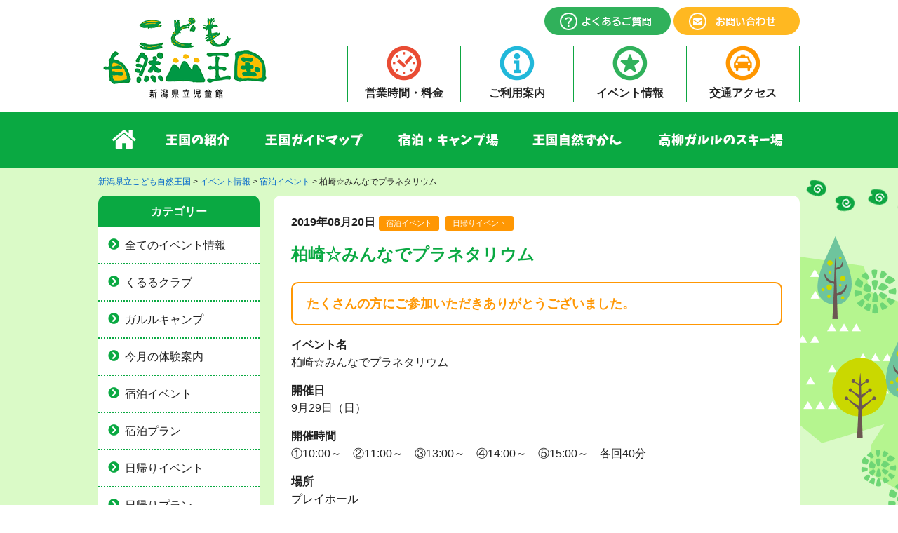

--- FILE ---
content_type: text/html; charset=UTF-8
request_url: https://www.garuru-kururu.jp/event/stay-event/1264/
body_size: 44767
content:
<!DOCTYPE html>
<html dir="ltr" lang="ja" prefix="og: https://ogp.me/ns#">
<head>
<!-- Global site tag (gtag.js) - Google Analytics -->
<script async src="https://www.googletagmanager.com/gtag/js?id=UA-108430477-24"></script>
<script>
  window.dataLayer = window.dataLayer || [];
  function gtag(){dataLayer.push(arguments);}
  gtag('js', new Date());

  gtag('config', 'UA-108430477-24');
</script>
<meta charset="UTF-8">
<meta name="viewport" content="width=device-width" >
<meta name="format-detection" content="telephone=no">


		<!-- All in One SEO 4.9.3 - aioseo.com -->
		<title>柏崎☆みんなでプラネタリウム | 新潟県立こども自然王国</title>
	<meta name="description" content="イベント名柏崎☆みんなでプラネタリウム 開催日9月29日（日） 開催時間①10:00～ ②11:00～ ③13" />
	<meta name="robots" content="max-image-preview:large" />
	<meta name="author" content="システム管理者"/>
	<link rel="canonical" href="https://www.garuru-kururu.jp/event/stay-event/1264/" />
	<meta name="generator" content="All in One SEO (AIOSEO) 4.9.3" />
		<meta property="og:locale" content="ja_JP" />
		<meta property="og:site_name" content="新潟県立こども自然王国" />
		<meta property="og:type" content="article" />
		<meta property="og:title" content="柏崎☆みんなでプラネタリウム | 新潟県立こども自然王国" />
		<meta property="og:description" content="イベント名柏崎☆みんなでプラネタリウム 開催日9月29日（日） 開催時間①10:00～ ②11:00～ ③13" />
		<meta property="og:url" content="https://www.garuru-kururu.jp/event/stay-event/1264/" />
		<meta property="og:image" content="https://www.garuru-kururu.jp/wp/wp-content/uploads/2019/09/d134644ab125f2523652a531ab840dd7.jpg" />
		<meta property="og:image:secure_url" content="https://www.garuru-kururu.jp/wp/wp-content/uploads/2019/09/d134644ab125f2523652a531ab840dd7.jpg" />
		<meta property="og:image:width" content="1357" />
		<meta property="og:image:height" content="1920" />
		<meta property="article:published_time" content="2019-08-20T02:44:34+00:00" />
		<meta property="article:modified_time" content="2019-09-11T01:40:29+00:00" />
		<meta name="twitter:card" content="summary_large_image" />
		<meta name="twitter:title" content="柏崎☆みんなでプラネタリウム | 新潟県立こども自然王国" />
		<meta name="twitter:description" content="イベント名柏崎☆みんなでプラネタリウム 開催日9月29日（日） 開催時間①10:00～ ②11:00～ ③13" />
		<meta name="twitter:image" content="https://www.garuru-kururu.jp/wp/wp-content/uploads/2019/09/d134644ab125f2523652a531ab840dd7.jpg" />
		<script type="application/ld+json" class="aioseo-schema">
			{"@context":"https:\/\/schema.org","@graph":[{"@type":"Article","@id":"https:\/\/www.garuru-kururu.jp\/event\/stay-event\/1264\/#article","name":"\u67cf\u5d0e\u2606\u307f\u3093\u306a\u3067\u30d7\u30e9\u30cd\u30bf\u30ea\u30a6\u30e0 | \u65b0\u6f5f\u770c\u7acb\u3053\u3069\u3082\u81ea\u7136\u738b\u56fd","headline":"\u67cf\u5d0e\u2606\u307f\u3093\u306a\u3067\u30d7\u30e9\u30cd\u30bf\u30ea\u30a6\u30e0","author":{"@id":"https:\/\/www.garuru-kururu.jp\/author\/sofu-admin\/#author"},"publisher":{"@id":"https:\/\/www.garuru-kururu.jp\/#organization"},"image":{"@type":"ImageObject","url":"https:\/\/www.garuru-kururu.jp\/wp\/wp-content\/uploads\/2019\/09\/d134644ab125f2523652a531ab840dd7.jpg","width":1357,"height":1920},"datePublished":"2019-08-20T11:44:34+09:00","dateModified":"2019-09-11T10:40:29+09:00","inLanguage":"ja","mainEntityOfPage":{"@id":"https:\/\/www.garuru-kururu.jp\/event\/stay-event\/1264\/#webpage"},"isPartOf":{"@id":"https:\/\/www.garuru-kururu.jp\/event\/stay-event\/1264\/#webpage"},"articleSection":"\u5bbf\u6cca\u30a4\u30d9\u30f3\u30c8, \u65e5\u5e30\u308a\u30a4\u30d9\u30f3\u30c8"},{"@type":"BreadcrumbList","@id":"https:\/\/www.garuru-kururu.jp\/event\/stay-event\/1264\/#breadcrumblist","itemListElement":[{"@type":"ListItem","@id":"https:\/\/www.garuru-kururu.jp#listItem","position":1,"name":"\u30db\u30fc\u30e0","item":"https:\/\/www.garuru-kururu.jp","nextItem":{"@type":"ListItem","@id":"https:\/\/www.garuru-kururu.jp\/category\/event\/#listItem","name":"\u30a4\u30d9\u30f3\u30c8\u60c5\u5831"}},{"@type":"ListItem","@id":"https:\/\/www.garuru-kururu.jp\/category\/event\/#listItem","position":2,"name":"\u30a4\u30d9\u30f3\u30c8\u60c5\u5831","item":"https:\/\/www.garuru-kururu.jp\/category\/event\/","nextItem":{"@type":"ListItem","@id":"https:\/\/www.garuru-kururu.jp\/category\/event\/stay-event\/#listItem","name":"\u5bbf\u6cca\u30a4\u30d9\u30f3\u30c8"},"previousItem":{"@type":"ListItem","@id":"https:\/\/www.garuru-kururu.jp#listItem","name":"\u30db\u30fc\u30e0"}},{"@type":"ListItem","@id":"https:\/\/www.garuru-kururu.jp\/category\/event\/stay-event\/#listItem","position":3,"name":"\u5bbf\u6cca\u30a4\u30d9\u30f3\u30c8","item":"https:\/\/www.garuru-kururu.jp\/category\/event\/stay-event\/","nextItem":{"@type":"ListItem","@id":"https:\/\/www.garuru-kururu.jp\/event\/stay-event\/1264\/#listItem","name":"\u67cf\u5d0e\u2606\u307f\u3093\u306a\u3067\u30d7\u30e9\u30cd\u30bf\u30ea\u30a6\u30e0"},"previousItem":{"@type":"ListItem","@id":"https:\/\/www.garuru-kururu.jp\/category\/event\/#listItem","name":"\u30a4\u30d9\u30f3\u30c8\u60c5\u5831"}},{"@type":"ListItem","@id":"https:\/\/www.garuru-kururu.jp\/event\/stay-event\/1264\/#listItem","position":4,"name":"\u67cf\u5d0e\u2606\u307f\u3093\u306a\u3067\u30d7\u30e9\u30cd\u30bf\u30ea\u30a6\u30e0","previousItem":{"@type":"ListItem","@id":"https:\/\/www.garuru-kururu.jp\/category\/event\/stay-event\/#listItem","name":"\u5bbf\u6cca\u30a4\u30d9\u30f3\u30c8"}}]},{"@type":"Organization","@id":"https:\/\/www.garuru-kururu.jp\/#organization","name":"\u65b0\u6f5f\u770c\u7acb\u3053\u3069\u3082\u81ea\u7136\u738b\u56fd","description":"\u65b0\u6f5f\u770c\u67cf\u5d0e\u5e02\u9ad8\u67f3\u753a\u306b\u3042\u308b\u5927\u578b\u5150\u7ae5\u9928\u300c\u65b0\u6f5f\u770c\u7acb\u3053\u3069\u3082\u81ea\u7136\u738b\u56fd\u300d\u516c\u5f0f\u30db\u30fc\u30e0\u30da\u30fc\u30b8\u3002\u5bbf\u6cca\u3001\u30d5\u30a1\u30df\u30ea\u30fc\u30ec\u30b9\u30c8\u30e9\u30f3\u3001\u7814\u4fee\u5ba4\u3084\u30d7\u30ec\u30a4\u30db\u30fc\u30eb\u306a\u3069\u304c\u3072\u3068\u3064\u306b\u306a\u3063\u305f\u3001\u3053\u3069\u3082\u306e\u305f\u3081\u306e\u7dcf\u5408\u65bd\u8a2d\u3067\u3059\u3002\u30d4\u30b6\u4f5c\u308a\u3084\u30d0\u30fc\u30c9\u30a6\u30a9\u30c3\u30c1\u30f3\u30b0\u3001\u30ad\u30e3\u30f3\u30d7\u3001\u30ab\u30cc\u30fc\u3001\u51ac\u306f\u30b9\u30ad\u30fc\u3092\u697d\u3057\u3081\u307e\u3059\u3002","url":"https:\/\/www.garuru-kururu.jp\/","logo":{"@type":"ImageObject","url":"https:\/\/www.garuru-kururu.jp\/wp\/wp-content\/themes\/garuru\/cmn\/imgs\/logo.png","@id":"https:\/\/www.garuru-kururu.jp\/event\/stay-event\/1264\/#organizationLogo"},"image":{"@id":"https:\/\/www.garuru-kururu.jp\/event\/stay-event\/1264\/#organizationLogo"}},{"@type":"Person","@id":"https:\/\/www.garuru-kururu.jp\/author\/sofu-admin\/#author","url":"https:\/\/www.garuru-kururu.jp\/author\/sofu-admin\/","name":"\u30b7\u30b9\u30c6\u30e0\u7ba1\u7406\u8005"},{"@type":"WebPage","@id":"https:\/\/www.garuru-kururu.jp\/event\/stay-event\/1264\/#webpage","url":"https:\/\/www.garuru-kururu.jp\/event\/stay-event\/1264\/","name":"\u67cf\u5d0e\u2606\u307f\u3093\u306a\u3067\u30d7\u30e9\u30cd\u30bf\u30ea\u30a6\u30e0 | \u65b0\u6f5f\u770c\u7acb\u3053\u3069\u3082\u81ea\u7136\u738b\u56fd","description":"\u30a4\u30d9\u30f3\u30c8\u540d\u67cf\u5d0e\u2606\u307f\u3093\u306a\u3067\u30d7\u30e9\u30cd\u30bf\u30ea\u30a6\u30e0 \u958b\u50ac\u65e59\u670829\u65e5\uff08\u65e5\uff09 \u958b\u50ac\u6642\u9593\u246010:00\uff5e \u246111:00\uff5e \u246213","inLanguage":"ja","isPartOf":{"@id":"https:\/\/www.garuru-kururu.jp\/#website"},"breadcrumb":{"@id":"https:\/\/www.garuru-kururu.jp\/event\/stay-event\/1264\/#breadcrumblist"},"author":{"@id":"https:\/\/www.garuru-kururu.jp\/author\/sofu-admin\/#author"},"creator":{"@id":"https:\/\/www.garuru-kururu.jp\/author\/sofu-admin\/#author"},"image":{"@type":"ImageObject","url":"https:\/\/www.garuru-kururu.jp\/wp\/wp-content\/uploads\/2019\/09\/d134644ab125f2523652a531ab840dd7.jpg","@id":"https:\/\/www.garuru-kururu.jp\/event\/stay-event\/1264\/#mainImage","width":1357,"height":1920},"primaryImageOfPage":{"@id":"https:\/\/www.garuru-kururu.jp\/event\/stay-event\/1264\/#mainImage"},"datePublished":"2019-08-20T11:44:34+09:00","dateModified":"2019-09-11T10:40:29+09:00"},{"@type":"WebSite","@id":"https:\/\/www.garuru-kururu.jp\/#website","url":"https:\/\/www.garuru-kururu.jp\/","name":"\u65b0\u6f5f\u770c\u7acb\u3053\u3069\u3082\u81ea\u7136\u738b\u56fd","description":"\u65b0\u6f5f\u770c\u67cf\u5d0e\u5e02\u9ad8\u67f3\u753a\u306b\u3042\u308b\u5927\u578b\u5150\u7ae5\u9928\u300c\u65b0\u6f5f\u770c\u7acb\u3053\u3069\u3082\u81ea\u7136\u738b\u56fd\u300d\u516c\u5f0f\u30db\u30fc\u30e0\u30da\u30fc\u30b8\u3002\u5bbf\u6cca\u3001\u30d5\u30a1\u30df\u30ea\u30fc\u30ec\u30b9\u30c8\u30e9\u30f3\u3001\u7814\u4fee\u5ba4\u3084\u30d7\u30ec\u30a4\u30db\u30fc\u30eb\u306a\u3069\u304c\u3072\u3068\u3064\u306b\u306a\u3063\u305f\u3001\u3053\u3069\u3082\u306e\u305f\u3081\u306e\u7dcf\u5408\u65bd\u8a2d\u3067\u3059\u3002\u30d4\u30b6\u4f5c\u308a\u3084\u30d0\u30fc\u30c9\u30a6\u30a9\u30c3\u30c1\u30f3\u30b0\u3001\u30ad\u30e3\u30f3\u30d7\u3001\u30ab\u30cc\u30fc\u3001\u51ac\u306f\u30b9\u30ad\u30fc\u3092\u697d\u3057\u3081\u307e\u3059\u3002","inLanguage":"ja","publisher":{"@id":"https:\/\/www.garuru-kururu.jp\/#organization"}}]}
		</script>
		<!-- All in One SEO -->

<link rel='stylesheet' id='wp-block-library-css' href='https://www.garuru-kururu.jp/wp/wp-includes/css/dist/block-library/style.min.css?ver=6.6.4' type='text/css' media='all' />
<link rel='stylesheet' id='aioseo/css/src/vue/standalone/blocks/table-of-contents/global.scss-css' href='https://www.garuru-kururu.jp/wp/wp-content/plugins/all-in-one-seo-pack/dist/Lite/assets/css/table-of-contents/global.e90f6d47.css?ver=4.9.3' type='text/css' media='all' />
<style id='classic-theme-styles-inline-css' type='text/css'>
/*! This file is auto-generated */
.wp-block-button__link{color:#fff;background-color:#32373c;border-radius:9999px;box-shadow:none;text-decoration:none;padding:calc(.667em + 2px) calc(1.333em + 2px);font-size:1.125em}.wp-block-file__button{background:#32373c;color:#fff;text-decoration:none}
</style>
<style id='global-styles-inline-css' type='text/css'>
:root{--wp--preset--aspect-ratio--square: 1;--wp--preset--aspect-ratio--4-3: 4/3;--wp--preset--aspect-ratio--3-4: 3/4;--wp--preset--aspect-ratio--3-2: 3/2;--wp--preset--aspect-ratio--2-3: 2/3;--wp--preset--aspect-ratio--16-9: 16/9;--wp--preset--aspect-ratio--9-16: 9/16;--wp--preset--color--black: #000000;--wp--preset--color--cyan-bluish-gray: #abb8c3;--wp--preset--color--white: #ffffff;--wp--preset--color--pale-pink: #f78da7;--wp--preset--color--vivid-red: #cf2e2e;--wp--preset--color--luminous-vivid-orange: #ff6900;--wp--preset--color--luminous-vivid-amber: #fcb900;--wp--preset--color--light-green-cyan: #7bdcb5;--wp--preset--color--vivid-green-cyan: #00d084;--wp--preset--color--pale-cyan-blue: #8ed1fc;--wp--preset--color--vivid-cyan-blue: #0693e3;--wp--preset--color--vivid-purple: #9b51e0;--wp--preset--gradient--vivid-cyan-blue-to-vivid-purple: linear-gradient(135deg,rgba(6,147,227,1) 0%,rgb(155,81,224) 100%);--wp--preset--gradient--light-green-cyan-to-vivid-green-cyan: linear-gradient(135deg,rgb(122,220,180) 0%,rgb(0,208,130) 100%);--wp--preset--gradient--luminous-vivid-amber-to-luminous-vivid-orange: linear-gradient(135deg,rgba(252,185,0,1) 0%,rgba(255,105,0,1) 100%);--wp--preset--gradient--luminous-vivid-orange-to-vivid-red: linear-gradient(135deg,rgba(255,105,0,1) 0%,rgb(207,46,46) 100%);--wp--preset--gradient--very-light-gray-to-cyan-bluish-gray: linear-gradient(135deg,rgb(238,238,238) 0%,rgb(169,184,195) 100%);--wp--preset--gradient--cool-to-warm-spectrum: linear-gradient(135deg,rgb(74,234,220) 0%,rgb(151,120,209) 20%,rgb(207,42,186) 40%,rgb(238,44,130) 60%,rgb(251,105,98) 80%,rgb(254,248,76) 100%);--wp--preset--gradient--blush-light-purple: linear-gradient(135deg,rgb(255,206,236) 0%,rgb(152,150,240) 100%);--wp--preset--gradient--blush-bordeaux: linear-gradient(135deg,rgb(254,205,165) 0%,rgb(254,45,45) 50%,rgb(107,0,62) 100%);--wp--preset--gradient--luminous-dusk: linear-gradient(135deg,rgb(255,203,112) 0%,rgb(199,81,192) 50%,rgb(65,88,208) 100%);--wp--preset--gradient--pale-ocean: linear-gradient(135deg,rgb(255,245,203) 0%,rgb(182,227,212) 50%,rgb(51,167,181) 100%);--wp--preset--gradient--electric-grass: linear-gradient(135deg,rgb(202,248,128) 0%,rgb(113,206,126) 100%);--wp--preset--gradient--midnight: linear-gradient(135deg,rgb(2,3,129) 0%,rgb(40,116,252) 100%);--wp--preset--font-size--small: 13px;--wp--preset--font-size--medium: 20px;--wp--preset--font-size--large: 36px;--wp--preset--font-size--x-large: 42px;--wp--preset--spacing--20: 0.44rem;--wp--preset--spacing--30: 0.67rem;--wp--preset--spacing--40: 1rem;--wp--preset--spacing--50: 1.5rem;--wp--preset--spacing--60: 2.25rem;--wp--preset--spacing--70: 3.38rem;--wp--preset--spacing--80: 5.06rem;--wp--preset--shadow--natural: 6px 6px 9px rgba(0, 0, 0, 0.2);--wp--preset--shadow--deep: 12px 12px 50px rgba(0, 0, 0, 0.4);--wp--preset--shadow--sharp: 6px 6px 0px rgba(0, 0, 0, 0.2);--wp--preset--shadow--outlined: 6px 6px 0px -3px rgba(255, 255, 255, 1), 6px 6px rgba(0, 0, 0, 1);--wp--preset--shadow--crisp: 6px 6px 0px rgba(0, 0, 0, 1);}:where(.is-layout-flex){gap: 0.5em;}:where(.is-layout-grid){gap: 0.5em;}body .is-layout-flex{display: flex;}.is-layout-flex{flex-wrap: wrap;align-items: center;}.is-layout-flex > :is(*, div){margin: 0;}body .is-layout-grid{display: grid;}.is-layout-grid > :is(*, div){margin: 0;}:where(.wp-block-columns.is-layout-flex){gap: 2em;}:where(.wp-block-columns.is-layout-grid){gap: 2em;}:where(.wp-block-post-template.is-layout-flex){gap: 1.25em;}:where(.wp-block-post-template.is-layout-grid){gap: 1.25em;}.has-black-color{color: var(--wp--preset--color--black) !important;}.has-cyan-bluish-gray-color{color: var(--wp--preset--color--cyan-bluish-gray) !important;}.has-white-color{color: var(--wp--preset--color--white) !important;}.has-pale-pink-color{color: var(--wp--preset--color--pale-pink) !important;}.has-vivid-red-color{color: var(--wp--preset--color--vivid-red) !important;}.has-luminous-vivid-orange-color{color: var(--wp--preset--color--luminous-vivid-orange) !important;}.has-luminous-vivid-amber-color{color: var(--wp--preset--color--luminous-vivid-amber) !important;}.has-light-green-cyan-color{color: var(--wp--preset--color--light-green-cyan) !important;}.has-vivid-green-cyan-color{color: var(--wp--preset--color--vivid-green-cyan) !important;}.has-pale-cyan-blue-color{color: var(--wp--preset--color--pale-cyan-blue) !important;}.has-vivid-cyan-blue-color{color: var(--wp--preset--color--vivid-cyan-blue) !important;}.has-vivid-purple-color{color: var(--wp--preset--color--vivid-purple) !important;}.has-black-background-color{background-color: var(--wp--preset--color--black) !important;}.has-cyan-bluish-gray-background-color{background-color: var(--wp--preset--color--cyan-bluish-gray) !important;}.has-white-background-color{background-color: var(--wp--preset--color--white) !important;}.has-pale-pink-background-color{background-color: var(--wp--preset--color--pale-pink) !important;}.has-vivid-red-background-color{background-color: var(--wp--preset--color--vivid-red) !important;}.has-luminous-vivid-orange-background-color{background-color: var(--wp--preset--color--luminous-vivid-orange) !important;}.has-luminous-vivid-amber-background-color{background-color: var(--wp--preset--color--luminous-vivid-amber) !important;}.has-light-green-cyan-background-color{background-color: var(--wp--preset--color--light-green-cyan) !important;}.has-vivid-green-cyan-background-color{background-color: var(--wp--preset--color--vivid-green-cyan) !important;}.has-pale-cyan-blue-background-color{background-color: var(--wp--preset--color--pale-cyan-blue) !important;}.has-vivid-cyan-blue-background-color{background-color: var(--wp--preset--color--vivid-cyan-blue) !important;}.has-vivid-purple-background-color{background-color: var(--wp--preset--color--vivid-purple) !important;}.has-black-border-color{border-color: var(--wp--preset--color--black) !important;}.has-cyan-bluish-gray-border-color{border-color: var(--wp--preset--color--cyan-bluish-gray) !important;}.has-white-border-color{border-color: var(--wp--preset--color--white) !important;}.has-pale-pink-border-color{border-color: var(--wp--preset--color--pale-pink) !important;}.has-vivid-red-border-color{border-color: var(--wp--preset--color--vivid-red) !important;}.has-luminous-vivid-orange-border-color{border-color: var(--wp--preset--color--luminous-vivid-orange) !important;}.has-luminous-vivid-amber-border-color{border-color: var(--wp--preset--color--luminous-vivid-amber) !important;}.has-light-green-cyan-border-color{border-color: var(--wp--preset--color--light-green-cyan) !important;}.has-vivid-green-cyan-border-color{border-color: var(--wp--preset--color--vivid-green-cyan) !important;}.has-pale-cyan-blue-border-color{border-color: var(--wp--preset--color--pale-cyan-blue) !important;}.has-vivid-cyan-blue-border-color{border-color: var(--wp--preset--color--vivid-cyan-blue) !important;}.has-vivid-purple-border-color{border-color: var(--wp--preset--color--vivid-purple) !important;}.has-vivid-cyan-blue-to-vivid-purple-gradient-background{background: var(--wp--preset--gradient--vivid-cyan-blue-to-vivid-purple) !important;}.has-light-green-cyan-to-vivid-green-cyan-gradient-background{background: var(--wp--preset--gradient--light-green-cyan-to-vivid-green-cyan) !important;}.has-luminous-vivid-amber-to-luminous-vivid-orange-gradient-background{background: var(--wp--preset--gradient--luminous-vivid-amber-to-luminous-vivid-orange) !important;}.has-luminous-vivid-orange-to-vivid-red-gradient-background{background: var(--wp--preset--gradient--luminous-vivid-orange-to-vivid-red) !important;}.has-very-light-gray-to-cyan-bluish-gray-gradient-background{background: var(--wp--preset--gradient--very-light-gray-to-cyan-bluish-gray) !important;}.has-cool-to-warm-spectrum-gradient-background{background: var(--wp--preset--gradient--cool-to-warm-spectrum) !important;}.has-blush-light-purple-gradient-background{background: var(--wp--preset--gradient--blush-light-purple) !important;}.has-blush-bordeaux-gradient-background{background: var(--wp--preset--gradient--blush-bordeaux) !important;}.has-luminous-dusk-gradient-background{background: var(--wp--preset--gradient--luminous-dusk) !important;}.has-pale-ocean-gradient-background{background: var(--wp--preset--gradient--pale-ocean) !important;}.has-electric-grass-gradient-background{background: var(--wp--preset--gradient--electric-grass) !important;}.has-midnight-gradient-background{background: var(--wp--preset--gradient--midnight) !important;}.has-small-font-size{font-size: var(--wp--preset--font-size--small) !important;}.has-medium-font-size{font-size: var(--wp--preset--font-size--medium) !important;}.has-large-font-size{font-size: var(--wp--preset--font-size--large) !important;}.has-x-large-font-size{font-size: var(--wp--preset--font-size--x-large) !important;}
:where(.wp-block-post-template.is-layout-flex){gap: 1.25em;}:where(.wp-block-post-template.is-layout-grid){gap: 1.25em;}
:where(.wp-block-columns.is-layout-flex){gap: 2em;}:where(.wp-block-columns.is-layout-grid){gap: 2em;}
:root :where(.wp-block-pullquote){font-size: 1.5em;line-height: 1.6;}
</style>
<link rel='stylesheet' id='contact-form-7-css' href='https://www.garuru-kururu.jp/wp/wp-content/plugins/contact-form-7/includes/css/styles.css?ver=6.0.6' type='text/css' media='all' />
<link rel='stylesheet' id='fancybox-css' href='https://www.garuru-kururu.jp/wp/wp-content/plugins/easy-fancybox/fancybox/1.5.4/jquery.fancybox.min.css?ver=6.6.4' type='text/css' media='screen' />
<link rel='stylesheet' id='wp-pagenavi-css' href='https://www.garuru-kururu.jp/wp/wp-content/plugins/wp-pagenavi/pagenavi-css.css?ver=2.70' type='text/css' media='all' />
<script type="text/javascript" src="https://www.garuru-kururu.jp/wp/wp-includes/js/jquery/jquery.min.js?ver=3.7.1" id="jquery-core-js"></script>
<script type="text/javascript" src="https://www.garuru-kururu.jp/wp/wp-includes/js/jquery/jquery-migrate.min.js?ver=3.4.1" id="jquery-migrate-js"></script>
<link rel='shortlink' href='https://www.garuru-kururu.jp/?p=1264' />
<link rel="stylesheet" href="https://use.fontawesome.com/releases/v5.6.3/css/all.css" integrity="sha384-UHRtZLI+pbxtHCWp1t77Bi1L4ZtiqrqD80Kn4Z8NTSRyMA2Fd33n5dQ8lWUE00s/" crossorigin="anonymous">
<link rel="stylesheet" href="https://www.garuru-kururu.jp/wp/wp-content/themes/garuru/cmn/js/bxslider/jquery.bxslider.min.css">
<link rel="stylesheet" href="https://www.garuru-kururu.jp/wp/wp-content/themes/garuru/cmn/js/flexnav/flexnav.min.css" />
<link rel="stylesheet" href="https://www.garuru-kururu.jp/wp/wp-content/themes/garuru/cmn/animate.css">
<link rel="stylesheet" href="https://www.garuru-kururu.jp/wp/wp-content/themes/garuru/style.css?20250901">
<link rel="stylesheet" href="https://www.garuru-kururu.jp/wp/wp-content/themes/garuru/custom.css?20251125">
<script src='https://www.garuru-kururu.jp/wp/wp-content/themes/garuru/cmn/js/bxslider/jquery.bxslider.min.js'></script>
<script src="https://www.garuru-kururu.jp/wp/wp-content/themes/garuru/cmn/js/flexnav/jquery.flexnav.min.js"></script>
<script src="https://www.garuru-kururu.jp/wp/wp-content/themes/garuru/cmn/js/jquery.matchHeight.js"></script>
<script src='https://www.garuru-kururu.jp/wp/wp-content/themes/garuru/cmn/js/functions.js'></script>

</head>
<body class="post-template-default single single-post postid-1264 single-format-standard">
<div id="pegetop" class="wrapper">
<header>
<div class="header">
<div class="container clearfix">
<div class="logo">
<a href="/"><img src="https://www.garuru-kururu.jp/wp/wp-content/themes/garuru/cmn/imgs/logo.png" alt="新潟県立こども自然王国"></a>
</div><!-- .logo -->
<div class="info-nav pc sans">
	<ul class="clearfix">
		<li class="n1"><a href="/price">営業時間・料金</a></li>
		<li class="n2"><a href="/service">ご利用案内</a></li>
		<li class="n3"><a href="/category/event">イベント情報</a></li>
		<li class="n4"><a href="/access">交通アクセス</a></li>
	</ul>
</div><!-- .info-nav -->
<div class="btn-link pc">
	<a href="/faq"><img src="https://www.garuru-kururu.jp/wp/wp-content/themes/garuru/cmn/imgs/hd_faq.png" alt="よくあるご質問"></a>
	<a href="/inquiry"><img src="https://www.garuru-kururu.jp/wp/wp-content/themes/garuru/cmn/imgs/hd_contact.png" alt="お問い合わせ"></a>
</div><!-- .btn-link -->
</div><!-- .container -->


<div class="sp-menu-btn sp sans">
<div class="menu-button-wrap">
<div class="menu-button">
<a class="menu-trigger">
<span></span>
<span></span>
<span></span>
</a>
</div><!-- .menu-button -->
</div><!-- .menu-button-wrap -->
</div><!-- .sp-menu-btn -->

<div class="sp-access-btn sp sans">
<a href="/access"><img src="https://www.garuru-kururu.jp/wp/wp-content/themes/garuru/cmn/imgs/hd_access.png" alt="アクセス"><span>アクセス</span></a>
</div><!-- .sp-access-btn -->
</div><!-- .header -->
</header>

<div class="global-nav pc">
<div class="container">
	<ul class="clearfix">
		<li class="n1"><a href="/">ホーム</a></li>
		<li class="n2"><a href="/about">王国の紹介</a></li>
		<li class="n3"><a href="/guide">王国ガイドマップ</a></li>
		<li class="n4"><a href="/stay">宿泊・キャンプ場</a></li>
		<li class="n5"><a href="/picture-book">王国自然ずかん</a></li>
		<li class="n6"><a href="/ski">高柳ガルルのスキー場</a></li>
	</ul>
</div><!-- .container -->
</div><!-- .global-nav -->

<div class="sp-nav sp sans">
	<div class="flexnav">
		<ul class="nav">
		<li class="n1"><a href="/price">営業時間・料金</a></li>
		<li class="n2"><a href="/service">ご利用案内</a></li>
		<li class="n3"><a href="/category/event">イベント情報</a></li>
		<li class="n4"><a href="/access">交通アクセス</a></li>
		</ul>
		<ul class="nav">
		<li><a href="/">ホーム</a></li>
		<li><a href="/about">王国の紹介</a></li>
		<li><a href="/guide">王国ガイドマップ</a></li>
		<li><a href="/stay">宿泊・キャンプ場</a></li>
		<li><a href="/picture-book">王国自然ずかん</a></li>
		<li><a href="/ski">高柳ガルルのスキー場</a></li>
		</ul>
		<ul class="exnav clearfix">
		<li><a href="/category/news/"><i class="fas fa-angle-double-right"></i>お知らせ</a></li>
		<li><a href="/faq/"><i class="fas fa-angle-double-right"></i>よくある質問</a></li>
		<li><a href="/inquiry/"><i class="fas fa-angle-double-right"></i>お問い合わせ</a></li>
		<li><a href="/site-policy/"><i class="fas fa-angle-double-right"></i>サイトポリシー</a></li>
		<li><a href="/privacy-policy/"><i class="fas fa-angle-double-right"></i>プライバシーポリシー</a></li>
		<li><a href="/sitemap/"><i class="fas fa-angle-double-right"></i>サイトマップ</a></li>
		</ul>
		<div class="sp-nav-foot">
		
<div class="sp-facebook">
<p class="text">新潟県立こども自然王国</p>
<div class="img"><a href="https://www.facebook.com/%E6%96%B0%E6%BD%9F%E7%9C%8C%E7%AB%8B%E3%81%93%E3%81%A9%E3%82%82%E8%87%AA%E7%84%B6%E7%8E%8B%E5%9B%BD-610338398980720/" target="_blank"><img src="https://www.garuru-kururu.jp/wp/wp-content/themes/garuru/cmn/imgs/f_logo_w.png"></a></div>
</div>
		
		</div>
	</div>
</div><!-- .sp-nav -->

<div class="bk-wrap">
<div class="breadcrumbs">
<div class="container">
<span property="itemListElement" typeof="ListItem"><a property="item" typeof="WebPage" title="新潟県立こども自然王国へ移動する" href="https://www.garuru-kururu.jp" class="home" ><span property="name">新潟県立こども自然王国</span></a><meta property="position" content="1"></span> &gt; <span property="itemListElement" typeof="ListItem"><a property="item" typeof="WebPage" title="Go to the イベント情報 カテゴリー archives." href="https://www.garuru-kururu.jp/category/event/" class="taxonomy category" ><span property="name">イベント情報</span></a><meta property="position" content="2"></span> &gt; <span property="itemListElement" typeof="ListItem"><a property="item" typeof="WebPage" title="Go to the 宿泊イベント カテゴリー archives." href="https://www.garuru-kururu.jp/category/event/stay-event/" class="taxonomy category" ><span property="name">宿泊イベント</span></a><meta property="position" content="3"></span> &gt; <span property="itemListElement" typeof="ListItem"><span property="name" class="post post-post current-item">柏崎☆みんなでプラネタリウム</span><meta property="url" content="https://www.garuru-kururu.jp/event/stay-event/1264/"><meta property="position" content="4"></span></div><!-- .container -->
</div><!-- .breadcrumbs -->

<div class="body-content container clearfix">
<div class="main">

<div class="page-content">
<article>
<div class="post-meta clearfix">
<div class="date sans">2019年08月20日</div>
<div class="category"><a href="https://www.garuru-kururu.jp/category/event/stay-event/" rel="category tag">宿泊イベント</a> <a href="https://www.garuru-kururu.jp/category/event/dayuse-event/" rel="category tag">日帰りイベント</a></div>
</div>
<div class="page-title">
<h1>柏崎☆みんなでプラネタリウム</h1>
</div>
<div class="post-content">

<p style="text-align:left" class="event-now">たくさんの方にご参加いただきありがとうございました。</p>



<p><strong>イベント名</strong><br>柏崎☆みんなでプラネタリウム</p>



<p><strong>開催日</strong><br>9月29日（日）</p>



<p><strong>開催時間</strong><br>①10:00～　②11:00～　③13:00～　④14:00～　⑤15:00～　各回40分</p>



<p><strong>場所<br></strong>プレイホール</p>



<p><strong>持ち物</strong><br></p>



<p><strong>料金</strong><br>大人：500円　高校生以下：無料　（小学生以下は保護者同伴）<br>★事前にご予約された方が優先</p>



<p><strong>予約</strong><br>★事前にお電話にてご予約ください。</p>



<figure class="wp-block-image"><img fetchpriority="high" decoding="async" width="848" height="1200" src="https://www.garuru-kururu.jp/wp/wp-content/uploads/2019/09/d134644ab125f2523652a531ab840dd7-848x1200.jpg" alt="" class="wp-image-1265" srcset="https://www.garuru-kururu.jp/wp/wp-content/uploads/2019/09/d134644ab125f2523652a531ab840dd7-848x1200.jpg 848w, https://www.garuru-kururu.jp/wp/wp-content/uploads/2019/09/d134644ab125f2523652a531ab840dd7-424x600.jpg 424w, https://www.garuru-kururu.jp/wp/wp-content/uploads/2019/09/d134644ab125f2523652a531ab840dd7-768x1087.jpg 768w, https://www.garuru-kururu.jp/wp/wp-content/uploads/2019/09/d134644ab125f2523652a531ab840dd7.jpg 1357w" sizes="(max-width: 848px) 100vw, 848px" /></figure>



<p>9月29日（日）に「柏崎☆みんなでプラネタリウム」を開催します。</p>



<p>9月28日（土）は宿泊者限定40名様の特別上映会を予定しています。</p>



<p>星の魅力たっぷりのお話を聞きながら会話ができる、アットホームなプラネタリウムの投影会。<br>小さなお子さんも安心してご参加いただけます。</p>



<p>主催：星くじらのしっぽ/こども自然王国<br>共催：（一社）星つむぎの村/柏崎夢の森公園（28日）<br>後援：柏崎教育委員会</p>
</div>
</article>
<div class="previous-next-post sans clearfix">
	<div class="next"><a href="https://www.garuru-kururu.jp/event/kururu/1272/" rel="next">次の記事</a></div>
	<div class="previous"><a href="https://www.garuru-kururu.jp/event/kururu/1257/" rel="prev">前の記事</a></div>
</div><!-- .previous-next-post -->

<div class="more sans">
<a href="/category/news/">一覧へ戻る</a>
</div>


</div><!-- .page-content -->

</div><!-- .main -->

<aside>
<div class="sidebar">

<div class="post-category">
<h3>カテゴリー</h3>
<ul>
<li><a href="/category/event/">全てのイベント情報</a></li>	<li class="cat-item cat-item-4"><a href="https://www.garuru-kururu.jp/category/event/kururu/">くるるクラブ</a>
</li>
	<li class="cat-item cat-item-5"><a href="https://www.garuru-kururu.jp/category/event/garuru-camp/">ガルルキャンプ</a>
</li>
	<li class="cat-item cat-item-6"><a href="https://www.garuru-kururu.jp/category/event/month/">今月の体験案内</a>
</li>
	<li class="cat-item cat-item-7"><a href="https://www.garuru-kururu.jp/category/event/stay-event/">宿泊イベント</a>
</li>
	<li class="cat-item cat-item-8"><a href="https://www.garuru-kururu.jp/category/event/stay-plan/">宿泊プラン</a>
</li>
	<li class="cat-item cat-item-9"><a href="https://www.garuru-kururu.jp/category/event/dayuse-event/">日帰りイベント</a>
</li>
	<li class="cat-item cat-item-10"><a href="https://www.garuru-kururu.jp/category/event/dayuse-plan/">日帰りプラン</a>
</li>
</ul>
</div>

<div class="facebook">
<h3><img src="https://www.garuru-kururu.jp/wp/wp-content/themes/garuru/cmn/imgs/side_title_facebook.png" alt="公式フェイスブック"></h3>
<div class="pct"><a href="https://www.facebook.com/%E6%96%B0%E6%BD%9F%E7%9C%8C%E7%AB%8B%E3%81%93%E3%81%A9%E3%82%82%E8%87%AA%E7%84%B6%E7%8E%8B%E5%9B%BD-610338398980720/" target="_blank"><img src="https://www.garuru-kururu.jp/wp/wp-content/themes/garuru/cmn/imgs/side_facebook_bn.png"></a></div>
<div class="fb-bn"><a href="https://www.facebook.com/%E6%96%B0%E6%BD%9F%E7%9C%8C%E7%AB%8B%E3%81%93%E3%81%A9%E3%82%82%E8%87%AA%E7%84%B6%E7%8E%8B%E5%9B%BD-610338398980720/" target="_blank">
<div class="img"><img src="https://www.garuru-kururu.jp/wp/wp-content/themes/garuru/cmn/imgs/f_logo.png"></div>
<div class="text"><span class="ft-mini">新潟県立</span><br>こども自然王国</div>
</a>
</div>
</div>

<div class="calendar">
<h3><img src="https://www.garuru-kururu.jp/wp/wp-content/themes/garuru/cmn/imgs/side_title_calendar.png" alt="営業日カレンダー"></h3>
<div class="btn"><a href="https://www.garuru-kururu.jp/wp/wp-content/themes/garuru/cmn/pdf/calendar_20251125.pdf" target="_blank"><img src="https://www.garuru-kururu.jp/wp/wp-content/themes/garuru/cmn/imgs/btn_calendar.jpg" alt="営業日カレンダー（PDF）"></a></div>
<p class="bh">営業時間：9:00～17:00<br>
(最終入場 16:30)<br>
※変更になる場合があります</p>
</div><!-- .calendar -->

<div class="user-guide">
<h3><img src="https://www.garuru-kururu.jp/wp/wp-content/themes/garuru/cmn/imgs/side_title_service.png" alt="ご利用あんない"></h3>
<ul class="sans">
<li><a href="/service/"><i class="fas fa-chevron-right"></i>総合案内</a></li>
<li><a href="/service/school/"><i class="fas fa-chevron-right"></i>学校ご利用案内</a></li>
<li><a href="/service/group/"><i class="fas fa-chevron-right"></i>団体ご利用案内</a></li>
</ul>
</div><!-- .user-guide -->

<div class="bn"><a href="/niigatakenjirenn/"><img src="https://www.garuru-kururu.jp/wp/wp-content/themes/garuru/cmn/imgs/niigatakenjirenn.jpg" alt="新潟県児童館・児童クラブ連絡協議会"></a></div>

<div class="bn"><a href="/mirai-kosodante/"><img src="https://www.garuru-kururu.jp/wp/wp-content/themes/garuru/cmn/imgs/mirai_kosodante.jpg" alt="みらい子育てネット・新潟"></a></div>

<div class="picture-book-friends">
<div class="leaf"><img src="https://www.garuru-kururu.jp/wp/wp-content/themes/garuru/cmn/imgs/ico_leaf.png"></div>
<h3><img src="https://www.garuru-kururu.jp/wp/wp-content/themes/garuru/cmn/imgs/side_title_book.png" alt="王国自然図鑑～王国の仲間たち～"></h3>
<div class="thumb"><span style="background-image:url('https://www.garuru-kururu.jp/wp/wp-content/uploads/2020/04/66f494168fe11c7d1e5f393ef5a4da26.jpg');"></span></div>
<div class="title sans">ハス</div>
<div class="excerpt"><p>花は朝咲いて、昼にはとじる。 花の中心部分は、あたたかく虫を寄せる物質を出す。 根っこはレンコンとして食用になる。 7～8月に花がさく。 こ&#8230;</p>
</div>
<div class="more sans"><a href="https://www.garuru-kururu.jp/picture-book/2283/"><i class="fas fa-arrow-right"></i>くわしく見る</a></div>
</div><!-- .picture-book-friends -->

</div><!-- .sidebar -->
</aside>
</div><!-- .body-content -->
</div><!-- .main -->
<footer>
<div class="footer">
<div class="container">
<div class="page-top sans"><a href="#pegetop"><i class="fas fa-arrow-circle-up"></i>このページの一番上へ</a></div>

<div class="clearfix">
<div class="overview">
<a href="/"><img src="https://www.garuru-kururu.jp/wp/wp-content/themes/garuru/cmn/imgs/ft_logo.png" alt="新潟県立こども自然王国"></a>
<p><strong>新潟県立こども自然王国</strong></p>
<p>〒945-1505 新潟県柏崎市高柳町高尾30-33<br>
TEL:<a href="tel:0257-41-3355">0257-41-3355</a><br>
FAX:0257-41-3515
</p>
</div><!-- .overview -->

<div class="sitemap">
<div class="row">
<div class="col-4">
<div class="nav_menu-2 widget"><div class="menu-footer-left-container"><ul id="menu-footer-left" class="menu"><li id="menu-item-796" class="menu-item menu-item-type-post_type menu-item-object-page menu-item-home menu-item-796"><a href="https://www.garuru-kururu.jp/">トップページ</a></li>
<li id="menu-item-797" class="menu-item menu-item-type-post_type menu-item-object-page menu-item-797"><a href="https://www.garuru-kururu.jp/price/">営業時間・料金</a></li>
<li id="menu-item-798" class="menu-item menu-item-type-post_type menu-item-object-page menu-item-has-children menu-item-798"><a href="https://www.garuru-kururu.jp/service/">ご利用案内</a>
<ul class="sub-menu">
	<li id="menu-item-799" class="menu-item menu-item-type-post_type menu-item-object-page menu-item-799"><a href="https://www.garuru-kururu.jp/service/school/">学校ご利用案内</a></li>
	<li id="menu-item-800" class="menu-item menu-item-type-post_type menu-item-object-page menu-item-800"><a href="https://www.garuru-kururu.jp/service/group/">団体ご利用案内</a></li>
</ul>
</li>
<li id="menu-item-802" class="menu-item menu-item-type-taxonomy menu-item-object-category current-post-ancestor menu-item-802"><a href="https://www.garuru-kururu.jp/category/event/">イベント情報</a></li>
<li id="menu-item-801" class="menu-item menu-item-type-post_type menu-item-object-page menu-item-801"><a href="https://www.garuru-kururu.jp/access/">交通アクセス</a></li>
</ul></div></div>
</div>
<div class="col-4">
<div class="nav_menu-3 widget"><div class="menu-footer-center-container"><ul id="menu-footer-center" class="menu"><li id="menu-item-803" class="menu-item menu-item-type-post_type menu-item-object-page menu-item-803"><a href="https://www.garuru-kururu.jp/about/">王国の紹介</a></li>
<li id="menu-item-804" class="menu-item menu-item-type-post_type menu-item-object-page menu-item-has-children menu-item-804"><a href="https://www.garuru-kururu.jp/stay/">宿泊・キャンプ場</a>
<ul class="sub-menu">
	<li id="menu-item-805" class="menu-item menu-item-type-post_type menu-item-object-page menu-item-805"><a href="https://www.garuru-kururu.jp/stay/main/">宿泊（本館）</a></li>
	<li id="menu-item-806" class="menu-item menu-item-type-post_type menu-item-object-page menu-item-806"><a href="https://www.garuru-kururu.jp/stay/camp/">キャンプ場</a></li>
</ul>
</li>
<li id="menu-item-808" class="menu-item menu-item-type-post_type menu-item-object-page menu-item-808"><a href="https://www.garuru-kururu.jp/guide/">王国ガイドマップ</a></li>
<li id="menu-item-809" class="menu-item menu-item-type-custom menu-item-object-custom menu-item-809"><a href="/picture-book/">王国自然ずかん</a></li>
<li id="menu-item-807" class="menu-item menu-item-type-post_type menu-item-object-page menu-item-807"><a href="https://www.garuru-kururu.jp/ski/">高柳ガルルのスキー場</a></li>
</ul></div></div>
</div>
<div class="col-4">
<div class="nav_menu-4 widget"><div class="menu-footer-right-container"><ul id="menu-footer-right" class="menu"><li id="menu-item-810" class="menu-item menu-item-type-taxonomy menu-item-object-category menu-item-810"><a href="https://www.garuru-kururu.jp/category/news/">お知らせ</a></li>
<li id="menu-item-811" class="menu-item menu-item-type-post_type menu-item-object-page menu-item-811"><a href="https://www.garuru-kururu.jp/faq/">よくある質問</a></li>
<li id="menu-item-812" class="menu-item menu-item-type-post_type menu-item-object-page menu-item-812"><a href="https://www.garuru-kururu.jp/inquiry/">お問い合わせ</a></li>
<li id="menu-item-813" class="menu-item menu-item-type-post_type menu-item-object-page menu-item-813"><a href="https://www.garuru-kururu.jp/site-policy/">サイトポリシー</a></li>
<li id="menu-item-814" class="menu-item menu-item-type-post_type menu-item-object-page menu-item-814"><a href="https://www.garuru-kururu.jp/privacy-policy/">プライバシーポリシー</a></li>
<li id="menu-item-815" class="menu-item menu-item-type-post_type menu-item-object-page menu-item-815"><a href="https://www.garuru-kururu.jp/sitemap/">サイトマップ</a></li>
</ul></div></div>
</div>
</div>

</div><!-- .sitemap -->
</div>

<div class="copyright">
<p>&copy; 2019 新潟県立こども自然王国</p>
</div>

</div><!-- .container -->
</div><!-- .footer -->
</footer>

</div><!-- .wrapper -->
<script type="text/javascript" src="https://www.garuru-kururu.jp/wp/wp-includes/js/dist/hooks.min.js?ver=2810c76e705dd1a53b18" id="wp-hooks-js"></script>
<script type="text/javascript" src="https://www.garuru-kururu.jp/wp/wp-includes/js/dist/i18n.min.js?ver=5e580eb46a90c2b997e6" id="wp-i18n-js"></script>
<script type="text/javascript" id="wp-i18n-js-after">
/* <![CDATA[ */
wp.i18n.setLocaleData( { 'text direction\u0004ltr': [ 'ltr' ] } );
/* ]]> */
</script>
<script type="text/javascript" src="https://www.garuru-kururu.jp/wp/wp-content/plugins/contact-form-7/includes/swv/js/index.js?ver=6.0.6" id="swv-js"></script>
<script type="text/javascript" id="contact-form-7-js-translations">
/* <![CDATA[ */
( function( domain, translations ) {
	var localeData = translations.locale_data[ domain ] || translations.locale_data.messages;
	localeData[""].domain = domain;
	wp.i18n.setLocaleData( localeData, domain );
} )( "contact-form-7", {"translation-revision-date":"2025-04-11 06:42:50+0000","generator":"GlotPress\/4.0.1","domain":"messages","locale_data":{"messages":{"":{"domain":"messages","plural-forms":"nplurals=1; plural=0;","lang":"ja_JP"},"This contact form is placed in the wrong place.":["\u3053\u306e\u30b3\u30f3\u30bf\u30af\u30c8\u30d5\u30a9\u30fc\u30e0\u306f\u9593\u9055\u3063\u305f\u4f4d\u7f6e\u306b\u7f6e\u304b\u308c\u3066\u3044\u307e\u3059\u3002"],"Error:":["\u30a8\u30e9\u30fc:"]}},"comment":{"reference":"includes\/js\/index.js"}} );
/* ]]> */
</script>
<script type="text/javascript" id="contact-form-7-js-before">
/* <![CDATA[ */
var wpcf7 = {
    "api": {
        "root": "https:\/\/www.garuru-kururu.jp\/wp-json\/",
        "namespace": "contact-form-7\/v1"
    }
};
/* ]]> */
</script>
<script type="text/javascript" src="https://www.garuru-kururu.jp/wp/wp-content/plugins/contact-form-7/includes/js/index.js?ver=6.0.6" id="contact-form-7-js"></script>
<script type="text/javascript" src="https://www.garuru-kururu.jp/wp/wp-content/plugins/easy-fancybox/vendor/purify.min.js?ver=6.6.4" id="fancybox-purify-js"></script>
<script type="text/javascript" id="jquery-fancybox-js-extra">
/* <![CDATA[ */
var efb_i18n = {"close":"Close","next":"Next","prev":"Previous","startSlideshow":"Start slideshow","toggleSize":"Toggle size"};
/* ]]> */
</script>
<script type="text/javascript" src="https://www.garuru-kururu.jp/wp/wp-content/plugins/easy-fancybox/fancybox/1.5.4/jquery.fancybox.min.js?ver=6.6.4" id="jquery-fancybox-js"></script>
<script type="text/javascript" id="jquery-fancybox-js-after">
/* <![CDATA[ */
var fb_timeout, fb_opts={'autoScale':true,'showCloseButton':true,'margin':20,'pixelRatio':'false','centerOnScroll':false,'enableEscapeButton':true,'overlayShow':true,'hideOnOverlayClick':true,'minVpHeight':320,'disableCoreLightbox':'true','enableBlockControls':'true','fancybox_openBlockControls':'true' };
if(typeof easy_fancybox_handler==='undefined'){
var easy_fancybox_handler=function(){
jQuery([".nolightbox","a.wp-block-file__button","a.pin-it-button","a[href*='pinterest.com\/pin\/create']","a[href*='facebook.com\/share']","a[href*='twitter.com\/share']"].join(',')).addClass('nofancybox');
jQuery('a.fancybox-close').on('click',function(e){e.preventDefault();jQuery.fancybox.close()});
/* IMG */
						var unlinkedImageBlocks=jQuery(".wp-block-image > img:not(.nofancybox,figure.nofancybox>img)");
						unlinkedImageBlocks.wrap(function() {
							var href = jQuery( this ).attr( "src" );
							return "<a href='" + href + "'></a>";
						});
var fb_IMG_select=jQuery('a[href*=".jpg" i]:not(.nofancybox,li.nofancybox>a,figure.nofancybox>a),area[href*=".jpg" i]:not(.nofancybox),a[href*=".jpeg" i]:not(.nofancybox,li.nofancybox>a,figure.nofancybox>a),area[href*=".jpeg" i]:not(.nofancybox),a[href*=".png" i]:not(.nofancybox,li.nofancybox>a,figure.nofancybox>a),area[href*=".png" i]:not(.nofancybox),a[href*=".webp" i]:not(.nofancybox,li.nofancybox>a,figure.nofancybox>a),area[href*=".webp" i]:not(.nofancybox)');
fb_IMG_select.addClass('fancybox image');
var fb_IMG_sections=jQuery('.gallery,.wp-block-gallery,.tiled-gallery,.wp-block-jetpack-tiled-gallery,.ngg-galleryoverview,.ngg-imagebrowser,.nextgen_pro_blog_gallery,.nextgen_pro_film,.nextgen_pro_horizontal_filmstrip,.ngg-pro-masonry-wrapper,.ngg-pro-mosaic-container,.nextgen_pro_sidescroll,.nextgen_pro_slideshow,.nextgen_pro_thumbnail_grid,.tiled-gallery');
fb_IMG_sections.each(function(){jQuery(this).find(fb_IMG_select).attr('rel','gallery-'+fb_IMG_sections.index(this));});
jQuery('a.fancybox,area.fancybox,.fancybox>a').each(function(){jQuery(this).fancybox(jQuery.extend(true,{},fb_opts,{'transition':'elastic','easingIn':'linear','transitionOut':'none','easingOut':'linear','opacity':false,'hideOnContentClick':false,'titleShow':true,'titlePosition':'over','titleFromAlt':true,'showNavArrows':true,'enableKeyboardNav':true,'cyclic':false,'mouseWheel':'true'}))});
};};
jQuery(easy_fancybox_handler);jQuery(document).on('post-load',easy_fancybox_handler);
/* ]]> */
</script>
<script type="text/javascript" src="https://www.garuru-kururu.jp/wp/wp-content/plugins/easy-fancybox/vendor/jquery.mousewheel.min.js?ver=3.1.13" id="jquery-mousewheel-js"></script>
</body>
</html>

--- FILE ---
content_type: text/css
request_url: https://www.garuru-kururu.jp/wp/wp-content/themes/garuru/style.css?20250901
body_size: 33732
content:
/*
Theme Name: garuru
Theme URI: http://www.sofu.co.jp/
Author: Sofu Web-solution
Author URI: http://www.sofu.co.jp/
Version: 1.0
*/
@charset "utf-8";
/* CSS Document */

/* ------ init ------ */
:link,:visited{text-decoration:none;}
html,body,div,ul,ol,li,dl,dt,dd,form,fieldset,input,textarea,h1,h2,h3,h4,h5,h6,pre,code,p,blockquote,hr,th,td,artilce,section,aside,nav{margin:0;padding:0;}
h1,h2,h3,h4,h5,h6{font-size:100%;font-weight:400;}
fieldset,img,abbr,acronym{border:0;}
address,caption,cite,code,dfn,em,strong,b,u,s,i,th,var{font-style:normal;font-weight:400;}
q:before,q:after{content:'';}
a{outline:none;text-decoration:underline;}
hr{background-color:#000;border:0;color:#000;height:1px;}
a img,:link img,:visited img{border:none;}
address{display:inline;font-style:normal;}
strong{font-weight:bolder;}
blockquote:before,blockquote:after,q:before,q:after{content:none;}
input,textarea,{margin:0;padding:0;}
ol,ul{list-style:none;}
table{border-collapse:collapse;border-spacing:0;}
caption,th{text-align:left;}
a:focus{outline:none;}
.clearfix:after{clear:both;content:"";display:block;height:0;visibility:hidden;}
.clearfix{min-height:1px;}
* html .clearfix{height:1px;}
.both{clear:both;}

/* ------ grid ------ */
.row{ min-height:1px; }
.row:after{ clear:both; content:""; display:block; height:0; visibility:hidden;}
.row * { box-sizing:border-box; }
.row .col-1 { width:8.33%; }
.row .col-2 { width:16.66%; }
.row .col-3 { width:25%; }
.row .col-4 { width:33.33%; }
.row .col-5 { width:41.66%; }
.row .col-6 { width:50%; }
.row .col-7 { width:58.33%; }
.row .col-8 { width:66.66%; }
.row .col-9 { width:75%; }
.row .col-10 { width:83.33%; }
.row .col-11 { width:91.66%; }
.row .col-12 { width:100%; } 
.row [class*="col-"] { float: left; padding: 15px; }
.row [class*="col-"] img { max-width:100%; }

@media screen and (max-width:600px){
	.row .col-1,
	.row .col-2,
	.row .col-3,
	.row .col-4,
	.row .col-5,
	.row .col-6,
	.row .col-7,
	.row .col-8,
	.row .col-9,
	.row .col-10,
	.row .col-11,
	.row .col-12 { width: 100%;} 
	.row [class*="col-"] { float: none; padding: 0; margin-bottom:15px; }
	.row [class*="col-"]:last-child { margin-bottom:0; }
}

/* ------ common ------ */
body { min-width:1100px; /*min-width:1030px;*/ color:#222222; font-family:"メイリオ", Meiryo, "ヒラギノ角ゴ Pro W3", "Hiragino Kaku Gothic Pro", sans-serif; font-size:16px; line-height:1.6; overflow-y:scroll; text-size-adjust:none; }

a { color:#06c; text-decoration:none; }
a:hover { text-decoration:none; }
img { vertical-align:bottom; }

h1,h2,h3,h4,h5 { font-family:"Yu Gothic", YuGothic, "ヒラギノ角ゴ Pro W3", "Hiragino Kaku Gothic Pro", "メイリオ", Meiryo, "MS Pゴシック", sans-serif; font-weight:700; }
.sans { font-family:"Yu Gothic", YuGothic, "ヒラギノ角ゴ Pro W3", "Hiragino Kaku Gothic Pro", "メイリオ", Meiryo, "MS Pゴシック", sans-serif;font-weight:700;}
.serif { font-family:"Roboto Slab", Garamond, "Times New Roman", 游明朝, "Yu Mincho", 游明朝体, YuMincho, "ヒラギノ明朝 Pro W3", "Hiragino Mincho Pro", HiraMinProN-W3, HGS明朝E, "ＭＳ Ｐ明朝", "MS PMincho", serif; }

.wrapper { position:relative; overflow:hidden; }
.container { width:1030px; margin:0 auto; position:relative; padding:30px 15px; box-sizing:border-box; }
.body-content.container { padding-top:0; }

.pc { display:block; }
.sp { display:none; }

.main { background:#fff; border-radius:10px; width:750px; float:right; position:relative; padding:25px; box-sizing:border-box; }
.sidebar { width:230px; float:left; }

.no-sidebar .main { width:100%; float:none; }

@media screen and (max-width:1000px){
	body { margin: 0; min-width:0;}
	img { max-width:100%; height: auto;}

	.wrapper { overflow:hidden; }
	.container { width:100%; }

	.pc { display:none; }
	.sp { display:block; }

	.main,
	.sidebar { width:100%; float:none; }
	.main { margin-bottom:15px; }

}

@media screen and (max-width:600px){
	body { font-size:14px; }
	.main { padding:15px; }
}


/* wordpress-setting */
.wp-block-image img { height:auto; }

/* ------ header ------ */
.header { position:relative; }
.header .logo { float:left; margin-top:10px; }
.header .container { padding:10px 15px; }

.header .info-nav { float:right; margin:55px 0 5px; }
.header .info-nav li { float:left; text-align:center; box-sizing:border-box; border-left:1px solid #0ea642;}
.header .info-nav li a { color:#222; width:160px; padding:55px 0 0; display:block;}
.header .info-nav li.n1 { background:url("cmn/imgs/nav_time.png") no-repeat top center; background-size:50px; }
.header .info-nav li.n2 { background:url("cmn/imgs/nav_service.png") no-repeat top center; background-size:50px;}
.header .info-nav li.n3 { background:url("cmn/imgs/nav_event.png") no-repeat top center; background-size:50px;}
.header .info-nav li.n4 { background:url("cmn/imgs/nav_access.png") no-repeat top center; background-size:50px;  border-right:1px solid #0ea642;}

.header .btn-link { position:absolute; top:10px; right:15px; }
.header .btn-link li a { }

@media screen and (max-width:1000px){
	.header { position:relative; }
	.header .logo { width:150px; height:auto; margin-top:0}
}

@media screen and (max-width:600px){
	.header .logo { width:120px;}

}

/* ------ global-nav ------ */
.global-nav { background:#0aa942; }
.global-nav .container { width:1000px; padding:0; }
.global-nav li { float:left; box-sizing:border-box; }
.global-nav li a { display:block; text-align:center; background:url("cmn/imgs/nav.png") no-repeat; height:80px; }
.global-nav li.n1 a { width:73px; background-position: 0px 0px;}
.global-nav li.n2 a { width:139px; background-position: -73px 0px}
.global-nav li.n3 a { width:191px; background-position: -212px 0px}
.global-nav li.n4 a { width:193px; background-position: -403px 0px}
.global-nav li.n5 a { width:178px; background-position: -598px 0px}
.global-nav li.n6 a { width:226px; background-position: -774px 0px}
.global-nav li.n1 a:hover { background-position: 0px -80px;}
.global-nav li.n2 a:hover { background-position: -73px -80px}
.global-nav li.n3 a:hover { background-position: -212px -80px}
.global-nav li.n4 a:hover { background-position: -403px -80px}
.global-nav li.n5 a:hover { background-position: -598px -80px}
.global-nav li.n6 a:hover { background-position: -774px -80px}
.global-nav li a { text-indent: 100%; white-space: nowrap; overflow: hidden;}

.home .global-nav li.n1 a { background-position: 0px -80px;}

@media screen and (max-width:1000px){
	.global-nav { display:none; }
	.menu-button{ display:block; }
	.menu-trigger,
	.menu-trigger span { display: inline-block; transition: all .4s; box-sizing: border-box; }
	.menu-trigger { position: relative; width: 100%; height: 24px; }
	.menu-trigger span { position: absolute; left: 0; width: 100%; height: 3px; background-color: #fff; border-radius: 0px; }
	.menu-trigger span:nth-of-type(1) { top: 0; }
	.menu-trigger span:nth-of-type(2) { top: 10px; }
	.menu-trigger span:nth-of-type(3) { bottom: 1px; }
	.menu-trigger span:nth-of-type(3):after{ content:"メニュー"; display:inline-block; white-space:nowrap; font-size:12px; font-weight:bold; color:#fff; margin-top:10px; margin-left:-6px; }
	.menu-button-wrap{ width:64px; height:64px; position:absolute; right:15px; top:15px; background:#009933; }
	.menu-button { border:none; background:none; text-align:center; padding:15px 15px 22px 15px; line-height:1; }
	.menu-button .touch-button{ display:none; }
	.menu-button.active {}
	.menu-button.active span:nth-of-type(1) { -webkit-transform: translateY(10px) rotate(-45deg); transform: translateY(10px) rotate(-45deg); }
	.menu-button.active span:nth-of-type(2) { -webkit-transform: translateY(0px) rotate(45deg); transform: translateY(0px) rotate(45deg); top: 10px; }
	.menu-button.active span:nth-of-type(3) { background-color:rgba(255, 255, 255, 0); }
	.menu-button.active span:nth-of-type(3):after { content: "閉じる"; margin-left: 0px; }
	.flexnav { background:#fff; position:relative; z-index:999; }
	.flexnav li { width:100%; text-align:left; }
	.flexnav li a { background-color:initial; padding:15px 10px; padding-left:0; transition:height .6s 0.3s; }
	.flexnav li a i { margin-right:10px; font-size:11px; }
	.flexnav li a .sub { font-size:12px; margin-left:10px; }
	.flexnav li ul li a { background:#f3f3f3; }
	.flexnav.flexnav-show { background:#009933;}
	.flexnav .touch-button { width:55px; height:55px; background:#f3f3f3; }
	.flexnav .touch-button .nicon { color:#ccc; top:10px; font-size: 12pt; }

	.flexnav.flexnav-show .nav { background:#fff; margin:15px; border-radius:10px; box-sizing:border-box; }
	.flexnav.flexnav-show .nav li a { background:url("cmn/imgs/ico_green.png") no-repeat left center; background-size:30px auto; background-position:10px 12px; padding-left:50px; }
	.flexnav.flexnav-show .exnav { margin:15px; }
	.flexnav.flexnav-show .exnav li { width:50%; float:left; }
	.flexnav.flexnav-show .exnav a { color:#fff; display:inline-block; border:0; padding-left:0; padding-right:0; }
	.flexnav.flexnav-show .exnav a i.fas { margin-right:10px; }
	
	.flexnav.flexnav-show .nav li.n1 a { background:url("cmn/imgs/nav_time.png") no-repeat left center; background-size:30px auto; background-position:10px 8px; padding-left:50px; }
	.flexnav.flexnav-show .nav li.n2 a { background:url("cmn/imgs/nav_service.png") no-repeat left center; background-size:30px auto; background-position:10px 8px; padding-left:50px; }
	.flexnav.flexnav-show .nav li.n3 a { background:url("cmn/imgs/nav_event.png") no-repeat left center; background-size:30px auto; background-position:10px 8px; padding-left:50px; }
	.flexnav.flexnav-show .nav li.n4 a { background:url("cmn/imgs/nav_access.png") no-repeat left center; background-size:30px auto; background-position:10px 8px; padding-left:50px; }
	
	.sp-access-btn { width:64px; height:64px; background:#ff9703; position:absolute; top:15px; right:79px; text-align:center;}
	.sp-access-btn a { color:#fff; font-size:12px; }
	.sp-access-btn span { position:relative; bottom:5px; }
	.sp-access-btn img { width:32px; height:auto; display:block; margin:10px auto 0; }
}

@media screen and (max-width:600px){
	.menu-button-wrap { top:8px; right:6px; }
	.flexnav li a { padding:12px 10px; }
	.flexnav .touch-button { width:46px; height:46px; }
	.flexnav.flexnav-show .nav li a { background-size:25px auto; background-position:8px 10px; padding-left:40px; }
	.sp-access-btn { top:8px; right:70px; }
	.sp-access-btn span { bottom:3px; }

}

/* ------ bk-wrap ------ */
.bk-wrap { background:url("cmn/imgs/ft_tree.png") repeat-x bottom center, url("cmn/imgs/bk.png") no-repeat top center,#dafac7; padding-bottom:250px; }
.home .bk-wrap { background:url("cmn/imgs/ft_tree.png") repeat-x bottom center, url("cmn/imgs/bk_wood.png") no-repeat center 200px, #dafac7; }

/* ------ visual ------ */
.visual { position:relative; z-index:10; }
.visual li { width:100%; min-height:440px; display:block; border-radius:50px;}
.visual .bx-wrapper { margin-bottom:0; }
.visual .bx-wrapper img { width:100%; border-radius:30px; }
.visual .bx-wrapper .bx-viewport { border:0; left:0; box-shadow:none; background:none; overflow:visible !important;}
.visual .bx-wrapper .bx-pager .bx-pager-link { background:#fff; border:2px solid #07a33e; border-radius:50px; }
.visual .bx-wrapper .bx-pager .bx-pager-link:hover { background:#07a33e; }
.visual .bx-wrapper .bx-pager .bx-pager-link.active { background:#07a33e; }
.visual .bx-wrapper .bx-controls-auto, 
.visual .bx-wrapper .bx-pager { bottom:-35px; }
.visual .container { padding:25px 15px; }

@media screen and (max-width:1000px){
	.visual li{ min-height:0; }
}

@media screen and (max-width:600px){
	.visual .bx-wrapper img { border-radius:10px; }
}

@media screen and (max-width:425px){
	.visual .container { padding:15px; }
	.visual .bx-wrapper .bx-controls-auto, 
	.visual .bx-wrapper .bx-pager { bottom:-30px; }
	.bx-wrapper .bx-pager.bx-default-pager a { width:8px; height:8px; }

}

/* ------ home ------ */
.home .main { float:left; background:none; padding:0; z-index:101;}
.home .sidebar { float:right; }
.home .body-content.container { padding-top:20px; }

.home .garuru { position:absolute; top:-400px; right:-45px; z-index:999; }
.home .garuru { -webkit-animation-name: jump; -webkit-animation-duration:1.5s; -webkit-animation-iteration-count:infinite; -webkit-animation-timing-function:linear; }
.home .garuru { animation-name: jump; animation-duration: 1.5s; animation-iteration-count: infinite; animation-timing-function: linear; }

.home .kururu { position:absolute; top:350px; left:-240px; z-index:100;}
.home .kururu {	-webkit-animation:fuwafuwa 8s infinite linear alternate; animation:fuwafuwa 8s infinite linear alternate; }

.home .kiruru { position:absolute; top:1500px; right:-300px; z-index:100; }
.home .kiruru { -webkit-animation:fuwafuwa2 6s infinite linear alternate; animation:fuwafuwa2 6s infinite linear alternate; }

@keyframes jump {
	0% { transform:translate(0, 0);}
	25% { transform:translate(0, -22px);}
	40% { transform:translate(0, -28px);}
	50% { transform:translate(0, -30px);}
	60% { transform:translate(0, -28px);}
	75% { transform:translate(0, -22px);}
	100% { transform:translate(0, 0);}
}
@keyframes fuwafuwa {
	0% { transform:translateY(0px);}
	25% { transform:translateY(-30px); }
	50% { transform:translateY(0px); }
	75% { transform:translateY(-30px); }
	100% { transform:translateY(0px); }
}
@keyframes fuwafuwa2 {
	0% { transform:translateY(0px);}
	25% { transform:translateY(-20px); }
	50% { transform:translateY(0px); }
	75% { transform:translateY(-20px); }
	100% { transform:translateY(0px); }
}

@media screen and (max-width:1000px){
	.home .garuru,
	.home .kururu,
	.home .kiruru { display:none; }
}

.home .event { background:#fff; padding:15px; border-radius:10px; margin-bottom:20px; }
.home .event h2 { font-size:26px; font-weight:bold; text-align:center; line-height:1.4; position:relative; padding-bottom:10px; margin-bottom:15px; border-bottom:3px solid #009933; }
.home .event h2 span { color:#009933; font-size:14px; display:block; }
.home .event h2:before { content:""; display:inline-block; width:40px; height:40px; background:url("cmn/imgs/ico_green.png") no-repeat; background-position: left 0px; background-size:cover; top:10px; left:-10px; position:relative; }
.home .event-posts .post { width:calc(33.33% - 10px); float:left; margin:0 15px 30px 0; }
.home .event-posts .post:nth-child(3),
.home .event-posts .post:nth-child(6) { margin-right:0; }
.home .event .thumb { width:100%; border-radius:10px; margin-bottom:10px; box-sizing: border-box; position:relative; overflow:hidden; } 
.home .event .thumb span { width:100%; padding-top:75%;/*4:3*/ background-size:cover; background-position:top center; display:block; transition: all .3s ease-out; border-radius:10px; }
.home .event .thumb:hover span { transform: scale(1.2); }
.home .event .thumb.nothumb { border:2px solid #009933; }
.home .event .title { color:#222; }
.home .event .category .cat { color:#fff; background-color:#009933; font-size:11px; border-radius:3px; display:inline-block; padding:2px 5px; margin-right:5px; }
.home .event .category .cat:last-child{ margin-right:0; }
.home .event .more { color:#fff; text-align:center; background:#009933; width:100%; display:block; border-radius:50px; padding:5px 0; }
.home .event .more i.fas { color:#ffc729; font-size:19px; font-weight:bold; margin-right:10px; position:relative; top:1px;}

@media screen and (max-width:1000px){
	.home .event { font-size:17px; }
	.home .event .thumb:hover span { transform: none; }
}

@media screen and (max-width:600px){
	.home .event-posts .post { width:calc(50% - 10px); margin-right:20px; }
	.home .event-posts .post:nth-child(3),
	.home .event-posts .post:nth-child(6) { margin-right:20px; }
	.home .event-posts .post:nth-child(2),
	.home .event-posts .post:nth-child(4),
	.home .event-posts .post:nth-child(6) { margin-right:0; }
}

@media screen and (max-width:425px){
	.home .event { font-size:15px; }
	.home .event h2 { font-size:24px; }
	.home .event h2:before { width:30px; height:30px; top:8px; left:-10px; }
	.home .event h2 span { font-size:13px; }
}


.home .news { background:#fff; padding:15px; border-radius:10px; }
.home .news h2 { font-size:26px; font-weight:bold; text-align:center; line-height:1.4; position:relative; padding-bottom:10px; margin-bottom:15px; border-bottom:3px solid #ff9703; }
.home .news h2 span { color:#ff9703; font-size:14px; display:block; }
.home .news h2:before { content:""; display:inline-block; width:40px; height:40px; background:url("cmn/imgs/ico_orange.png") no-repeat; background-position: left 0px; background-size:cover; top:10px; left:-10px; position:relative; }
.home .news .post { border-bottom:1px dotted #ff9703; margin-bottom:15px; padding-bottom:15px; }
.home .news .thumb { width:calc(33.33% - 10px); border-radius:10px; margin:0 15px 10px 0; position:relative; overflow:hidden; float:left; }
.home .news .thumb.nothumb { border:2px solid #009933; }
.home .news .thumb span { width:100%; padding-top:75%;/*4:3*/ background-size:cover; background-position:top center; display:block; transition: all .3s ease-out; }
.home .news .thumb:hover span { transform: scale(1.2); }
.home .news .text { width:calc(100% - 33.33% - 10px); float:right; padding:10px 0; }
.home .news .post-meta { font-size:14px; margin-bottom:5px; }
.home .news .post-meta .date { font-size:12px; margin-right:5px; position:relative; top:1px; }
.home .news .post-meta .cat { color:#fff; background-color:#ff9703; font-size:11px; border-radius:3px; display:inline-block; padding:2px 10px; margin-right:5px; }
.home .news .title { font-size:18px; margin-bottom: 5px;}
.home .news .title a{ color:#222 }
.home .news .excerpt { font-size:14px; line-height:1.8; margin-bottom:10px; }
.home .news .next a { color:#ff6600; font-size:11px; background-color:#fff000; padding:4px 15px; border-radius:50px;  }
.home .news .next a i.fas { margin-right:5px; }
.home .news .more { color:#fff; text-align:center; background:#ff9703; width:100%; display:block; border-radius:50px; padding:5px 0;  }
.home .news .more i.fas { font-size:19px; font-weight:bold; margin-right:10px; position:relative; top:1px;}

@media screen and (max-width:1000px){
	.home .news .text { padding-top:0; }
	.home .news .title { font-size:17px; }
	.home .news .excerpt { font-size:14px; }
	.home .news .next a { font-size:13px; padding:6px 30px; display:inline-block; }
}

@media screen and (max-width:600px){

}

@media screen and (max-width:425px){
	.home .news { font-size:15px; }
	.home .news h2 { font-size:24px; }
	.home .news h2:before { width:30px; height:30px; top:8px; left:-10px; }
	.home .news h2 span { font-size:13px; }
	.home .news .post-meta { font-size:13px; }
	.home .news .title { font-size:15px; }
	.home .news .excerpt { font-size:12px; }
}


/* ------ breadcrumbs ------ */
.breadcrumbs { font-size:12px; padding:10px 0; position:relative; box-sizing:border-box; }
.breadcrumbs .container { padding:0 15px; }
.breadcrumbs i.fas { margin-right:5px; }
.breadcrumbs a {  }

@media screen and (max-width:1000px){

}

@media screen and (max-width:600px){

}

/* ------ page ------ */
.page-content p { margin-bottom:15px; }
.page-content ul, 
.page-content ol { margin: 20px 0 20px 20px; padding: 0; }
.page-content ul { list-style: disc outside; }
.page-content ol { list-style: decimal outside; }
.page-content .page-title { text-align:center; }
.page-content h1 { color:#0aa942; font-size:28px; font-weight:bold; margin-bottom:20px; background:url("cmn/imgs/ico_green.png") left top no-repeat; display:inline-block; padding:0 55px; }
.page-content h2 { color:#fff; font-size:20px; font-weight:bold; margin:0 0 20px; background:url("cmn/imgs/h2_title_ico.png") 10px center no-repeat,url("cmn/imgs/h2_title_bk.png") right center no-repeat, #0aa942; padding:8px 8px 8px 55px;}
.page-content * + h2 { margin-top:40px; }
.page-content .page-title + h2 { margin-top:0; }
.page-content h3 { font-size:18px; font-weight:bold; margin-bottom:15px; padding:2px 0;}
.page-content h3:before { color:#0aa942; content:"\f192"; font-family:"Font Awesome 5 Free"; font-weight:600; margin-right:10px; }
.page-content h4 { color:#0aa942; font-size:18px; font-weight:bold;}
.page-content h5 { font-weight:bold;}

@media screen and (max-width:600px){
	.page-content h1 { font-size:21px; background-size:35px auto; padding:0 0 0 45px; }
	.page-content h2 { font-size:18px; }
}


/* table */
.page-content table { border-collapse:collapse; width:100%; margin-bottom:20px; }
.page-content table th,
.page-content table td { font-size:15px; border:1px solid #0aa942; padding:10px;}
.page-content table th { color:#009844; font-weight:normal; background:#f3ffe1;}

@media screen and (max-width:425px){
	.page-content table th,
	.page-content table td { font-size:13px; padding:5px;}
}

.page-content table.w20 th { width:20%;}
.page-content table.w25 th { width:25%;}
.page-content table.w30 th { width:30%;}
.page-content table.w40 th { width:40%;}
.page-content table.w50 th { width:50%;}

.page-content .unit { margin-bottom:40px;}
.page-content .in-unit { margin-bottom:20px;}
.page-content .local-nav { text-align:center; }
.page-content .local-nav a { display:inline-block; text-decoration:none; border-bottom:1px solid #999; }
.page-content .local-nav a + a { margin-left:40px; }
.page-content .local-nav a i.fas { margin-right:10px; }

@media screen and (max-width:1000px){
/*
	.page-content { overflow:auto; }
	.page-content::-webkit-scrollbar{ height: 10px; }
	.page-content::-webkit-scrollbar-track{ background: #fff; border-left: solid 1px #ececec; }
	.page-content::-webkit-scrollbar-thumb{ background: #ccc; border-radius: 10px; box-shadow: inset 0 0 0 2px #fff; }
*/
}

@media screen and (max-width:600px){

}

/* ------ ski ------ */
.page-id-27 .bk-wrap { background:url("cmn/imgs/ft_tree.png") repeat-x bottom center, url("cmn/imgs/bk_ski.png") no-repeat center 200px, #c7f1fc; }
.page-id-27 .page-content h2 { background: url("cmn/imgs/ico_siroyama.png") 10px center no-repeat, #008db0; }
.page-id-27 .page-content table th,
.page-id-27 .page-content table td { border:1px solid #008db0; }
.page-id-27 .page-content table th { color:#004d61; font-weight:normal; background:#daf6fd; }

/* ------ stay ------ */

/* google calendar */
@media screen and (max-width:425px){
	.gcal { overflow:auto; overflow-x:scroll; -webkit-overflow-scrolling: touch; }
}

/* ------ function.php >> getCategoryArticle ------ */
.get-category-article .post { border-bottom:1px dotted #ff9703; margin-bottom:15px; }
.get-category-article .thumb { width:calc(33.33% - 10px); border-radius:10px; box-sizing: border-box; margin:0 15px 10px 0; position:relative; overflow:hidden; float:left; }
.get-category-article .thumb.nothumb { border:2px solid #009933; }
.get-category-article .thumb span { width:100%; padding-top:75%;/*4:3*/ background-size:cover; background-position:top center; display:block; transition: all .3s ease-out; }
.get-category-article .thumb:hover span { transform: scale(1.2); }
.get-category-article .text { width:calc(100% - 33.33% - 10px); float:right; padding:10px 0; }
.get-category-article .post-meta { font-size:14px; margin-bottom:5px; }
.get-category-article .post-meta .date { margin-right:5px; }
.get-category-article .post-meta .cat { color:#fff; background-color:#ff9703; font-size:11px; border-radius:3px; display:inline-block; padding:2px 10px; margin-right:5px; }
.get-category-article .title a{ color:#222 }
.get-category-article .excerpt { font-size:13px; line-height:1.8; }
.get-category-article .next a { color:#ff6600; font-size:11px; background-color:#fff000; padding:4px 15px; border-radius:50px;  }
.get-category-article .next a i.fas { margin-right:5px; }
.get-category-article .more { color:#fff; text-align:center; background:#ff9703; width:100%; display:block; border-radius:50px; padding:5px 0;  }
.get-category-article .more i.fas { font-size:19px; font-weight:bold; margin-right:10px; position:relative; top:1px;}

@media screen and (max-width:1000px){
	.get-category-article .text { padding-top:0; }
	.get-category-article .title { font-size:17px; }
	.get-category-article .excerpt { font-size:14px; }
	.get-category-article .next { margin-top:5px; }
	.get-category-article .next a { font-size:13px; padding:6px 30px; }
}

@media screen and (max-width:600px){

}

/* ------ archive ------ */
.archive-posts .post { border-bottom:1px dotted #ff9703; margin-bottom:15px; padding-bottom:15px; }
.archive-posts .thumb { width:calc(33.33% - 10px); border-radius:10px; box-sizing: border-box; margin:0 15px 10px 0; position:relative; overflow:hidden; float:left; }
.archive-posts .thumb.nothumb { border:2px solid #009933; }
.archive-posts .thumb span { width:100%; padding-top:75%;/*4:3*/ background-size:cover; background-position:top center; display:block; transition: all .3s ease-out; }
.archive-posts .thumb:hover span { transform: scale(1.2); }
.archive-posts .text { width:calc(100% - 33.33% - 10px); float:right; padding:10px 0; }
.archive-posts .post-meta { font-size:14px; margin-bottom:5px; }
.archive-posts .post-meta .date { margin-right:5px; }
.archive-posts .post-meta .cat { color:#fff; background-color:#ff9703; font-size:11px; border-radius:3px; display:inline-block; padding:2px 10px; margin:0 5px 5px 0; }
.archive-posts .title a{ color:#222 }
.archive-posts .excerpt { font-size:13px; line-height:1.8; margin-bottom:10px;  }
.archive-posts .excerpt p { margin-bottom:0; }
.archive-posts .next a { color:#ff6600; font-size:11px; background-color:#fff000; padding:4px 15px; border-radius:50px; display:inline-block;  }
.archive-posts .next a i.fas { margin-right:5px; }
.archive-posts .more { color:#fff; text-align:center; background:#ff9703; width:100%; display:block; border-radius:50px; padding:5px 0;  }
.archive-posts .more i.fas { font-size:19px; font-weight:bold; margin-right:10px; position:relative; top:1px;}

@media screen and (max-width:1000px){
	.archive-posts .text { padding-top:0; }
	.archive-posts .title { font-size:17px; }
	.archive-posts .excerpt { font-size:14px; }
	.archive-posts .next a { font-size:13px; padding:6px 30px; }
}

@media screen and (max-width:600px){

}

@media screen and (max-width:425px){
	.archive-posts .post-meta { font-size:13px; }
	.archive-posts .title { font-size:15px; }
	.archive-posts .excerpt { font-size:12px; }
}


.archive-picture-book-posts .post { width:calc(33.33% - 10px); float:left; margin:0 15px 30px 0; }
.archive-picture-book-posts .post:nth-child(3n) { margin-right:0; }
.archive-picture-book-posts .thumb { width:100%; box-sizing: border-box; margin-bottom:10px; position:relative; overflow:hidden; border-radius: 5px;} 
.archive-picture-book-posts .thumb span { width:100%; padding-top:75%;/*4:3*/ background-size:cover; background-position:top center; display:block; transition: all .3s ease-out; }
.archive-picture-book-posts .thumb:hover span { transform: scale(1.2); }
.archive-picture-book-posts .thumb.nothumb { border:2px solid #009933; }
.archive-picture-book-posts .title { text-align:center; }
.archive-picture-book-posts .title a { color:#222; }
.archive-picture-book-posts .more { color:#fff; text-align:center; background:#009933; width:100%; display:block; border-radius:50px; padding:5px 0; }
.archive-picture-book-posts .more i.fas { color:#ffc729; font-size:19px; font-weight:bold; margin-right:10px; position:relative; top:1px;}
.archive-picture-book-posts .next { text-align:center; padding:3px 10px; margin:10px; background:#0aa942; border-radius:30px; font-size:14px;}
.archive-picture-book-posts .next a { color:#fff; display:block;}
.archive-picture-book-posts .next .fa-caret-right { margin-right:5px;}


@media screen and (max-width:1000px){
	.archive-picture-book-posts { font-size:17px; }
	.archive-picture-book-posts .thumb:hover span { transform: none; }
}

@media screen and (max-width:600px){
	.archive-picture-book-posts { font-size:15px; }
	.archive-picture-book-posts .post { width:calc(50% - 10px); margin-right:20px; }
	.archive-picture-book-posts .post:nth-child(3n) { margin-right:20px; }
	.archive-picture-book-posts .post:nth-child(2n) { margin-right:0; }
}


/* ------ sidebar ------ */

.sidebar { position:relative; z-index:101; }
.sidebar .calendar { background:#0aa942; padding:10px; border-radius:10px; margin-bottom:15px; }
.sidebar .calendar h3 { text-align:center; margin-bottom:10px; }
.sidebar .calendar h3 img { width:140px; height:auto; }

#biz_calendar table.bizcal { font-size:13px; }
#biz_calendar table.bizcal th { background:#d9ed94; }
#biz_calendar table.bizcal td,
#biz_calendar table.bizcal th { border:1px solid #ccc; }
#biz_calendar table.bizcal .holiday,
#biz_calendar p span.boxholiday{ background:#ffb821; }
#biz_calendar p { color:#fff; font-size:14px; }

@media screen and (max-width:1000px){
	.sidebar .calendar { text-align:center; padding:20px 15px; }
	#biz_calendar { max-width:500px; }
	#biz_calendar table.bizcal { font-size:17px; margin:20px auto; }
	#biz_calendar table.bizcal .calmonth { padding:2px 15px; }
	#biz_calendar table.bizcal td, 
	#biz_calendar table.bizcal th { }
	#biz_calendar p { font-size:16px; }
}

.sidebar .user-guide { background:url("cmn/imgs/side_title_service_bk.png") repeat-x top center,#8ed700; padding:10px 15px 15px 15px; border-radius:10px; margin-bottom:15px; }
.sidebar .user-guide h3 { text-align:center; margin-bottom:20px; }
.sidebar .user-guide h3 img { width:136px; height:auto; }
.sidebar .user-guide li { background:#fff; position:relative; border-radius:10px; margin-top:10px; overflow:hidden; }
.sidebar .user-guide li:before { width:28px; height:45px; background:#ffb821; content:""; position:absolute; top:0; left:0;  z-index:100; }
.sidebar .user-guide li a { display:block; color:#222; padding:10px 0 10px 40px; position:relative; z-index:101; }
.sidebar .user-guide li a i.fas { color:#fff; margin-right:20px; position:absolute; top:15px; left:10px; }

@media screen and (max-width:1000px){
	.sidebar .user-guide li:before { height:57px }
	.sidebar .user-guide li a { font-size:17px; text-align:center; padding:15px 0; }
	.sidebar .user-guide li a i.fas { top:21px; }
}

.sidebar .bn { text-align:center; margin-bottom:15px; }

.sidebar .picture-book-friends { background:#ffdc21; padding:10px; border-radius:10px; position:relative; }
.sidebar .picture-book-friends .leaf { position:absolute; top:5px; left:3px;}
.sidebar .picture-book-friends .leaf img { width:35px;}
.sidebar .picture-book-friends h3 { text-align:center; }
.sidebar .picture-book-friends h3 img { width:150px; height:auto; }
.sidebar .picture-book-friends .thumb span { width:100%; padding-top:75%;/*4:3*/ border:5px solid #fff; display:block; background-size:cover; background-position:top center; box-sizing:border-box; margin:10px 0;}
.sidebar .picture-book-friends .title { font-size:15px; text-align:center; margin-bottom:5px; }
.sidebar .picture-book-friends .excerpt { font-size:14px; margin-bottom:5px; }
.sidebar .picture-book-friends .more a { color:#fff; font-size:14px; background:#e25711; padding:5px 0; text-align:center; display:block; border-radius:50px; }
.sidebar .picture-book-friends .more a i.fas { margin-right:5px; }

@media screen and (max-width:1000px){
	.sidebar .picture-book-friends { padding:20px 15px; }
	.sidebar .picture-book-friends .thumb  { max-width:400px; margin:15px auto; }
	.sidebar .picture-book-friends .thumb span { }

}

/* ------ footer ------ */
.ft-tree { background:url("cmn/imgs/ft_tree.png") repeat-x top center,#dafac7; padding-top:250px; }

.page-top { margin-bottom:40px; }
.page-top a { color:#fff; text-align:center; background:#4fb865; width:100%; display:block; border-radius:50px; padding:5px 0; }
.page-top i.fas { font-size:19px; font-weight:bold; margin-right:10px; position:relative; top:1px;}

.footer,
.footer a { color:#fff; }
.footer { background:#27963e; margin-top:-1px; }
.footer .overview { font-size:14px; width:40%; float:left; }
.footer .overview img { margin-bottom:15px; }
.footer .overview strong { font-size:16px; margin-bottom:5px; display:block; }
.footer .sitemap { font-size:14px; line-height:2; width:60%; float:right; }
.footer .sitemap a:before { color:#ffce00; content:"\f138"; font-family:"Font Awesome 5 Free"; font-weight:600; margin-right:10px; }
.footer .sitemap .sub-menu { margin-left:25px; }
.footer .copyright { text-align:center; margin-top:20px; }

@media screen and (max-width:1000px){
	.footer .overview { width:100%; float:none; }
	.footer .sitemap { display:none; }
	.footer .overview { text-align:center; margin-bottom:15px; }
}

@media screen and (max-width:600px){

}

/* ------ contact-form-7 ------ */
.wpcf7-form { background:#f3ffe1; padding:30px; border-radius:10px;}
.wpcf7-form p br { line-height:initial;}
.wpcf7-form p { line-height:2;}
.wpcf7-form .required { background:#e84d49; color:#fff; font-size:12px; margin-left:10px; padding:3px 7px;}
.wpcf7-form .wpcf7-not-valid-tip { margin-top:3px; font-size:14px;}

.wpcf7-form input[type="text"],
.wpcf7-form input[type="email"],
.wpcf7-form textarea { padding:5px 10px; font-size:16px; border:1px solid #999; border-radius:2px; width:100%; box-sizing:border-box; line-height:1.6;}
span.wpcf7-not-valid-tip { color:#e84d49; }
.wpcf7-form .confirm { text-align:center; }
.wpcf7-form .confirm .wpcf7-list-item-label { cursor:pointer; }
.wpcf7-form .submit { text-align:center; margin-top:20px; }
.wpcf7-form p input[type="submit"] { display:block; margin:0 auto; color:#fff; background:#0aa942; border:0; border-radius:5px; padding:10px 40px; font-size:16px; cursor:pointer; -webkit-appearance: none; }
.wpcf7-form .wpcf7-submit:disabled {background:#999;}


@media screen and (max-width:600px){
.wpcf7-form { padding:15px;}
}

